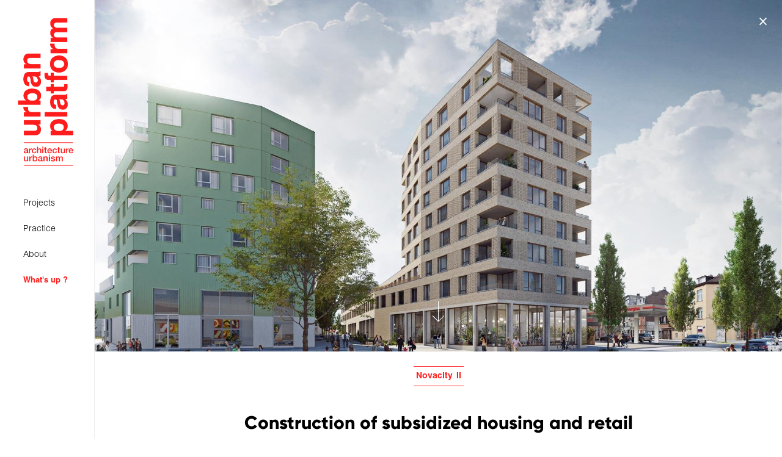

--- FILE ---
content_type: text/html; charset=UTF-8
request_url: https://www.urbanplatform.com/project/98
body_size: 4801
content:
<!DOCTYPE html>
<html lang="fr">
    <head>

        <meta charset="utf-8">
        <base href="/">
        <title>Novacity II - Urban Platform - Architecture urbanism</title>        
        <meta name="X-UA-Compatible" content="IE&#x3D;edge">
<meta name="viewport" content="width&#x3D;device-width,&#x20;initial-scale&#x3D;1.0">
<meta property="og&#x3A;title" content="Urban&#x20;platform">
<meta property="og&#x3A;description" content="Urban&#x20;platform&#x20;-&#x20;Architecture&#x20;urbanisme">
<meta property="og&#x3A;url" content="https&#x3A;&#x2F;&#x2F;www.urbanplatform.com">
<meta property="og&#x3A;image" content="https&#x3A;&#x2F;&#x2F;www.urbanplatform.com&#x2F;images&#x2F;open-graph.png">
<meta property="og&#x3A;image&#x3A;alt" content="Urban&#x20;platform&#x20;-&#x20;Architecture&#x20;urbanisme">
<meta property="og&#x3A;type" content="Website">
<meta property="og&#x3A;site_name" content="Urban&#x20;platform&#x20;-&#x20;Architecture&#x20;urbanisme">
        <link href="&#x2F;asset&#x2F;app&#x2F;css&#x2F;owl.carousel.min.css" media="screen" rel="stylesheet" type="text&#x2F;css">
<link href="&#x2F;asset&#x2F;app&#x2F;css&#x2F;owl.theme.default.min.css" media="screen" rel="stylesheet" type="text&#x2F;css">
<link href="&#x2F;css&#x2F;style.min.css&#x3F;v&#x3D;20171108" media="screen" rel="stylesheet" type="text&#x2F;css">
<link href="&#x2F;images&#x2F;favicon.png" rel="shortcut&#x20;icon" type="image&#x2F;vnd.microsoft.icon">
        <script type="text&#x2F;javascript" src="&#x2F;asset&#x2F;app&#x2F;js&#x2F;wow.min.js"></script>
<script type="text&#x2F;javascript" src="&#x2F;asset&#x2F;app&#x2F;js&#x2F;jquery.min.js"></script>
<script type="text&#x2F;javascript" src="&#x2F;asset&#x2F;app&#x2F;js&#x2F;popper.min.js"></script>
<script type="text&#x2F;javascript" src="&#x2F;asset&#x2F;app&#x2F;js&#x2F;bootstrap.min.js"></script>
<!--[if lt IE 9]><script type="text&#x2F;javascript" src="&#x2F;asset&#x2F;app&#x2F;js&#x2F;respond.min.js"></script><![endif]-->
<!--[if lt IE 9]><script type="text&#x2F;javascript" src="&#x2F;asset&#x2F;app&#x2F;js&#x2F;html5shiv.min.js"></script><![endif]-->
<script type="text&#x2F;javascript" src="&#x2F;asset&#x2F;app&#x2F;js&#x2F;fontawesome-all.min.js"></script>
<script type="text&#x2F;javascript" src="&#x2F;asset&#x2F;app&#x2F;js&#x2F;lottie.min.js"></script>
<script type="text&#x2F;javascript" src="&#x2F;asset&#x2F;app&#x2F;js&#x2F;owl.carousel.min.js"></script>
                        
        <script>
            var browsers = ["Edge", "MSIE", "Trident"];
            for (var i = 0; i < browsers.length; i++) {
                if(navigator.userAgent.indexOf(browsers[i]) > -1) {
                    $('html').addClass('ie');
                    $('#ie-banner').removeClass('d-none');
                    break;
                }
            };
        </script>

    </head>
    <body >

        
        <!-- Navbar -->
        <nav id="navbar" class="navbar navbar-expand">
            <a class="navbar-brand" href="/">
                <img src="/images/urban-platform.png" alt="Urban platform" />
            </a>
            <button class="navbar-toggler" aria-label="Toggle navigation">
                <i class="fas fa-bars"></i>
            </button>
            <div class="collapse navbar-collapse" id="navbarText">
                <ul class="navbar-nav mr-auto">
                                <li class="nav-item  ">
                <a class="nav-link " id="" href="/project-category/8" >
                                            Projects                                                        </a>
                            </li>   
                        <li class="nav-item  ">
                <a class="nav-link " id="" href="/practice" >
                                            Practice                                                        </a>
                            </li>   
                        <li class="nav-item  ">
                <a class="nav-link " id="" href="/about" >
                                            About                                                        </a>
                            </li>   
                        <li class="nav-item  ">
                <a class="whats-up " id="menu-news" href="/whats-up" >
                                            What's up ?
                                                        </a>
                            </li>   
                            </ul>
            </div>
        </nav>

        <!-- Content -->
        <main class="wow fadeIn" data-wow-duration=".75s" data-wow-delay=".25s">
            
<div class="negative-mt"></div>

<!-- Banner | Page title | Filters | Introduction -->
<div style="overflow:hidden;z-index:200;">

    <!-- Banner -->
    <section class="section-banner" style="overflow:hidden;">
        <div class="back">
            <a href="/project-category">
                <i class="fal fa-times"></i>
            </a>
        </div>
        <div class="banner medium-banner d-none d-sm-block" style="background-position:center !important;background-image:url('/images/project/max/98.jpg?1678179247');">
            <div class="arrow-wrapper-white">
                <div class="arrow">
                    <img class="arrow" src="/images/arrow-white.svg" alt="" />
                </div>
            </div>
        </div>
        <div class="banner-mobile d-sm-none">
            <img src="/images/project/max/98.jpg?1678179247" alt="" />
        </div>
    </section>

    <!-- Page title + filters -->
    <header class="article-heading">
        <div class="row">
            <div class="offset-lg-2 col-lg-8">
                <span class="border-link border-link-primary no-effect">Novacity II</span>
                <h1>Construction of subsidized housing and retail spaces</h1>
            </div>
        </div>
    </header>

    <!-- Introduction -->
    <section class="section-introduction my-0" style="background-color:white; z-index: 1; overflow:hidden">
        <div class="row row-align">
            <div class="col-lg-10">
                <div class="row no-gutters">
                    <div class="col-lg-6">
                        <div class="primary-border border-0">
                            <div class="row">
                                <div class="col-lg-9">
                                    <article class="text-wrapper text-justify text-sm-left">
                                        <p style="margin-bottom: 12.0pt;"><span lang="EN-GB">The Novacity 2 project is located at a strategic location, being one of the city's entry points and at the intersection of a railway line forming a real urban hinge between the industrial zone of Anderlecht and the Tr&egrave;fles and Roue neighbourhoods. </span><span lang="EN-GB">The volumetric constraints defined in the subdivision permit, the respect of the programmatic surfaces and the rate of waterproofing are key elements for the urban implementation of the project in the frames of questions related to sun exposure, views and acoustic nuisances.</span></p>
<p style="margin-bottom: 12.0pt;"><span lang="EN-GB">Despite a dense programme defined in a subdivision permit, the ambition of the new project is to offer a strong architectural expression while proposing a subtle urban articulation between the different entities. In order to best respond to the diversity of uses, the project strives to propose a variety of differentiated architectural treatments, aiming to respond to the urban scale of the neighbourhood.</span>The concepting team defined a common approach to develop for each pair of lots (1-2 &amp; 3-4) its own architecture. However, this fragmentation within the block is done without losing the overall coherence. In order to reflect the complexity of the site and the programme, objectives are, on the one hand, to reinforce the urban sequences as a prerequisite for the clear definition of public spaces and, on the other hand, to bid a coherent architectural diversity while encompassing the Novacity 1 project as the original element of a puzzle to be reassembled.</p>                                    </article>
                                </div>
                            </div>
                        </div>
                    </div>
                    <div class="offset-lg-1 col-lg-5">
                        <div class="list-align mb-5 mb-lg-0">
                            <div class="list-wrapper">
                                                                <ul>
                                	                                    <li><span>Location</span>Brussels - Belgium</li>
                                                                                                            <li><span>Client</span>Kairos nv for Citydev.brussels</li>
                                                                                                            <li><span>Timing</span>2022</li>
                                                                                                            <li><span>Size</span>19.700 m²</li>
                                                                    </ul>
                                                                                                <ul>
                                                                        <li><span>Status</span>Conception</li>
                                                                                                            <li><span>Typology</span>Public housing</li>
                                                                                                            <li><span>Collaborators</span>Associated Architects : B2Ai / Structural Engineer: Lemaire / Technical Engineer: B2Ai / Acoustical Engineer: Venac / Landscape : Eole</li>
                                                                    </ul>
                                                                                            </div>
                        </div>
                    </div>
                </div>
            </div>
        </div>
        <div class="v-line project-line">
            <img class="line" src="/images/line.svg" alt="" />
            <img class="arrow" src="/images/arrow.svg" alt="" />
        </div>
    </section>

</div>

            <!-- Images 2 -->
    <section class="section-image-double mb-0 py-25 py-lg-50">
        <div class="row row-adjust">
                        <div class="col-md-6">
                <figure class="project-figure">
                    <img class="mb-0 img-fluid" src="/images/projectSection/max/333.jpg?1678179521" alt="Novacity II"/>
                                    </figure>
            </div>
                                    <div class="col-md-6">
                <figure class="project-figure">
                    <img class="mt-25 mt-md-0 mb-0 img-fluid" src="/images/projectSection/image2/max/333.jpg?1678179521" alt="Novacity II"/>
                                    </figure>
            </div>
                                </div>
    </section>
    
        
        
        
                <!-- Images 2 -->
    <section class="section-image-double mb-0 pt-0 pb-25 pb-lg-50">
        <div class="row row-adjust">
                        <div class="col-md-6">
                <figure class="project-figure">
                    <img class="mb-0 img-fluid" src="/images/projectSection/max/334.jpg?1678179372" alt="Novacity II"/>
                                    </figure>
            </div>
                                    <div class="col-md-6">
                <figure class="project-figure">
                    <img class="mt-25 mt-md-0 mb-0 img-fluid" src="/images/projectSection/image2/max/334.jpg?1678179372" alt="Novacity II"/>
                                    </figure>
            </div>
                                </div>
    </section>
    
        
        
        
                <!-- Images 2 -->
    <section class="section-image-double mb-0 pt-0 pb-25 pb-lg-50">
        <div class="row row-adjust">
                        <div class="col-md-6">
                <figure class="project-figure">
                    <img class="mb-0 img-fluid" src="/images/projectSection/max/335.jpg?1678179410" alt="Novacity II"/>
                                        <figcaption>Groundfloor plan</figcaption>
                                    </figure>
            </div>
                                    <div class="col-md-6">
                <figure class="project-figure">
                    <img class="mt-25 mt-md-0 mb-0 img-fluid" src="/images/projectSection/image2/max/335.jpg?1678179411" alt="Novacity II"/>
                                        <figcaption>secondfloor plan</figcaption>
                                    </figure>
            </div>
                                </div>
    </section>
    
        
        
        
                <!-- Images 2 -->
    <section class="section-image-double mb-0 pt-0 pb-25 pb-lg-50">
        <div class="row row-adjust">
                        <div class="col-md-6">
                <figure class="project-figure">
                    <img class="mb-0 img-fluid" src="/images/projectSection/max/336.png?1678179427" alt="Novacity II"/>
                                    </figure>
            </div>
                                    <div class="col-md-6">
                <figure class="project-figure">
                    <img class="mt-25 mt-md-0 mb-0 img-fluid" src="/images/projectSection/image2/max/336.png?1678179427" alt="Novacity II"/>
                                    </figure>
            </div>
                                </div>
    </section>
    
        
        
        
    
<!-- Share -->
<section class="section-share ">
    <div class="flex-wrapper">
        <div class="text-wrapper">Share this project on</div>
        <div class="icons-wrapper">
            <ul class="list-inline">
		<li class="list-inline-item"><a target="_blank" title="Facebook" href="https://www.facebook.com/sharer.php?u=https://www.urbanplatform.com/project/98" rel="nofollow" onclick="javascript:window.open(this.href, '', 'menubar=no,toolbar=no,resizable=yes,scrollbars=yes,height=500,width=700');return false;"><i class="fab fa-facebook-f"></i></a></li>
		
		<li class="list-inline-item"><a target="_blank" title="Twitter" href="https://twitter.com/share?url=https://www.urbanplatform.com/project/98&text=Novacity II" rel="nofollow" onclick="javascript:window.open(this.href, '', 'menubar=no,toolbar=no,resizable=yes,scrollbars=yes,height=400,width=700');return false;"><i class="fab fa-twitter"></i></a></li>
		
		<li class="list-inline-item"><a target="_blank" title="Linkedin" href="https://www.linkedin.com/shareArticle?&url=https://www.urbanplatform.com/project/98" rel="nofollow" onclick="javascript:window.open(this.href, '', 'menubar=no,toolbar=no,resizable=yes,scrollbars=yes,height=700,width=700');return false;"><i class="fab fa-linkedin-in"></i></a></li>
		
		
		
	</ul>        </div>
    </div>
    <div class="scroll-top">
        <a href="#">
            <div class="icon-wrapper">
                <i class="far fa-long-arrow-up"></i>
            </div>
        </a>
    </div>
</section>

<!-- Related projects -->
<div class="bg-white pb-25 position-relative" style="z-index:1">
    <section class="section-full-primary">
        <div class="subtitle-wrapper space-between">
            <h2 class="section-title red">Related projects</h2>
        </div>
        <div class="row">
                        <div class="col-md-4">
                <div class="img-wrapper">
                    <div class="img-effect">
                        <a href="/project/49">
                            <img class="img-fluid" src="/images/project/49.jpg?1576675040" alt="Lochten"/>
                        </a>
                    </div>
                    <div class="img-legend">
                        <p><a href="/project/49">Lochten</a></p>
                        <span class="date">2012 - 2019 &#124; Brussels - Belgium</span>
                    </div>
                </div>
            </div>
                        <div class="col-md-4">
                <div class="img-wrapper">
                    <div class="img-effect">
                        <a href="/project/70">
                            <img class="img-fluid" src="/images/project/70.jpg?1741795265" alt="Marchandises"/>
                        </a>
                    </div>
                    <div class="img-legend">
                        <p><a href="/project/70">Marchandises</a></p>
                        <span class="date">2018 - 2024 &#124; Brussels - Belgium</span>
                    </div>
                </div>
            </div>
                        <div class="col-md-4">
                <div class="img-wrapper">
                    <div class="img-effect">
                        <a href="/project/74">
                            <img class="img-fluid" src="/images/project/74.jpg?1558520505" alt="Vandergoten"/>
                        </a>
                    </div>
                    <div class="img-legend">
                        <p><a href="/project/74">Vandergoten</a></p>
                        <span class="date">2016 - 2017 &#124; Brussels - Belgium</span>
                    </div>
                </div>
            </div>
                    </div>
    </section>
</div>

        </main>

        <!-- Footer -->
        <footer id="footer">
            <div class="footer-row">
                <div class="footer-col address">
                    <div class="footer-icon">
                        <i class="fal fa-map-marker-alt"></i>
                    </div>
                    <div class="footer-info">
                        <p class="">
                            <span>Rue du Mail - Maliestraat 13-15</span> <span class="vLine">|</span> <span>1050 Brussels - Belgium</span>
                        </p>
                    </div>
                </div>
                <div class="footer-col contact">
                    <div class="footer-icon">
                        <i class="far fa-comment"></i>
                    </div>
                    <div class="footer-info">
                        <p class="">
                            <a class="" href="tel:+3225027328">+32 (0)2 502 73 28</a> <span class="vLine">|</span> 
                            <a class="" href="mailto:mail@urbanplatform.com">mail@urbanplatform.com</a>
                        </p>
                    </div>
                </div>
                <div class="footer-col social">
                    <p>
                        <span>Follow us</span>
                        <a href="https://www.instagram.com/urbanplatformbxl/" target="_blank"><i class="fab fa-instagram"></i></a>
                        <a href="https://www.linkedin.com/company/urban-platform/" target="_blank"><i class="fab fa-linkedin-in"></i></a>
                        <a href="https://www.facebook.com/urbanplatform/" target="_blank"><i class="fab fa-facebook-f"></i></a>
                    </p>
                </div>
            </div>
            <div class="footer-row">
                <div class="footer-col credits">
                    <p>
                        <span>&copy; 2026 Urban Platform</span> <span class="vLine">|</span>
                        <span><a href="#">Mentions légales</a></span> <span class="vLine">|</span> 
                        <span>Site by <a href="https://www.webadev.com/" target="_blank">Webadev</a> and Identity by <a href="https://www.sol-agency.be/" target="_blank">SOL</a></span>
                    </p>
                </div>
            </div>
        </footer>

        <div class="black-filter"></div>

        
        <script type="text&#x2F;javascript">
    //<!--
    
$(window).load(function() {

    var owl = $('.owl-carousel');
    owl.owlCarousel({
        loop: true,
        center: true,
        autoWidth:true,
        // attention quand on utilise autowidth : https://github.com/OwlCarousel2/OwlCarousel2/issues/1139#issuecomment-565676326
        dots:true,
        responsive : {
            0 : {
                margin: 10,
            },
            768 : {
                margin: 10,
                stagePadding: 15,
            },
            992 : {
                margin: 10,
            },
            1400 : {
                margin: 25,
            }
        }
    });

    $('.owl-item').click(function() {
        owl.trigger('next.owl.carousel');
    });

});

$(document).ready(function() {

    $('.section-share .scroll-top a').click(function(e) {
        e.preventDefault();
        $('html, body').animate({
            scrollTop: 0
        }, 500);
    });

    var arrowWrapperWhite = $('.section-banner .arrow-wrapper-white');

    if($(this).scrollTop() > 0) {
        arrowWrapperWhite.addClass('active');
    } 
    else {
        arrowWrapperWhite.removeClass('active');
    }

});

$(window).scroll(function() {

    var arrowWrapperWhite = $('.section-banner .arrow-wrapper-white');
    var arrowWrapperWhiteH = arrowWrapperWhite.outerHeight();

    if($(this).scrollTop() > arrowWrapperWhiteH) {
        arrowWrapperWhite.addClass('active');
    } 
    else {
        arrowWrapperWhite.removeClass('active');
    }

    var scrollTop = $(this).scrollTop();

    $('.parallax').css({'background-position' : 'left 50% top ' + (0.4 * scrollTop) + 'px'});
    $('.parallax-inverse').css({'background-position' : 'left 50% bottom -' + (0.4 * scrollTop) + 'px'});

});


    //-->
</script>
<script type="text&#x2F;javascript">
    //<!--
            $(document).ready(function() {

            wow = new WOW({
                boxClass:     'wow',
                animateClass: 'animated',
                offset:       0,
                mobile:       true,
                live:         true
            })
            wow.init();

            $('.navbar-toggler').click(function() {
                $('.navbar').toggleClass('active');
                $('.black-filter').toggleClass('active');
            });
            $('.black-filter').click(function() {
                $('.navbar').removeClass('active');
                $('.black-filter').removeClass('active');
            });

        });
        
    //-->
</script>
    </body>
</html>


--- FILE ---
content_type: image/svg+xml
request_url: https://www.urbanplatform.com/images/arrow.svg
body_size: 82
content:
<svg width="21" height="35" viewBox="0 0 21 35" fill="none" xmlns="http://www.w3.org/2000/svg">
<rect x="10" width="1" height="34" fill="#FF1D1D"/>
<rect x="10.5" y="34.5" width="14" height="1" transform="rotate(-135 10.5 34.5)" fill="#FF0000"/>
<rect width="14" height="1" transform="matrix(0.707107 -0.707107 -0.707107 -0.707107 10.5 34.5)" fill="#FF0000"/>
</svg>


--- FILE ---
content_type: image/svg+xml
request_url: https://www.urbanplatform.com/images/arrow-white.svg
body_size: 73
content:
<svg width="21" height="35" viewBox="0 0 21 35" fill="none" xmlns="http://www.w3.org/2000/svg">
<rect x="10" width="1" height="34" fill="white"/>
<rect x="10.5" y="34.5" width="14" height="1" transform="rotate(-135 10.5 34.5)" fill="white"/>
<rect width="14" height="1" transform="matrix(0.707107 -0.707107 -0.707107 -0.707107 10.5 34.5)" fill="white"/>
</svg>


--- FILE ---
content_type: image/svg+xml
request_url: https://www.urbanplatform.com/images/line.svg
body_size: 18
content:
<svg width="21" height="5000" viewBox="0 0 21 5000" fill="none" xmlns="http://www.w3.org/2000/svg">
<rect x="10" width="1" height="5000" fill="#FF1D1D"/>
</svg>
